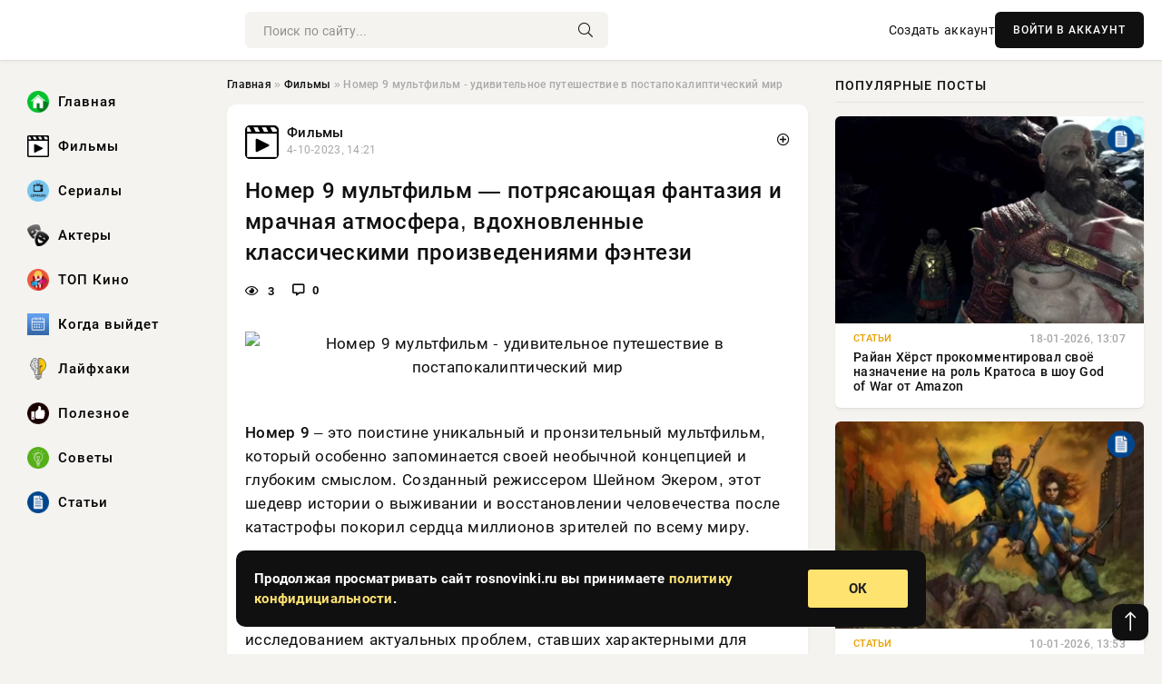

--- FILE ---
content_type: text/html; charset=utf-8
request_url: https://rosnovinki.ru/310-lichnoe-delo-kapitana-ryumina.html
body_size: 18868
content:
<!DOCTYPE html>
<html lang="ru">
   <head>
   <title>Номер 9 мультфильм - удивительное путешествие в постапокалиптический мир » RosNovinki: Ваш путеводитель в мире кино, сериалов и музыки</title>
<meta charset="utf-8">
<meta name="description" content="Номер 9 – это поистине уникальный и пронзительный мультфильм, который особенно запоминается своей необычной концепцией и глубоким смыслом. Созданный режиссером Шейном Экером, этот шедевр истории">
<meta name="keywords" content="всему, уникальный, пронзительный, мультфильм, который, особенно, запоминается, своей, необычной, концепцией, глубоким, смыслом, Созданный, поистине, режиссером, Экером, шедевр, истории, выживании">
<link rel="canonical" href="https://rosnovinki.ru/filmy/310-nomer-9-multfilm-udivitelnoe-puteshestvie-v-postapokalipticheskij-mir.html">
<link rel="alternate" type="application/rss+xml" title="RosNovinki: Ваш путеводитель в мире кино, сериалов и музыки RSS" href="https://rosnovinki.ru/rss.xml">
<link rel="preconnect" href="https://rosnovinki.ru/" fetchpriority="high">
<meta property="twitter:title" content="Номер 9 мультфильм - удивительное путешествие в постапокалиптический мир » RosNovinki: Ваш путеводитель в мире кино, сериалов и музыки">
<meta property="twitter:url" content="https://rosnovinki.ru/filmy/310-nomer-9-multfilm-udivitelnoe-puteshestvie-v-postapokalipticheskij-mir.html">
<meta property="twitter:card" content="summary_large_image">
<meta property="twitter:image" content="https://bxfilm.ru/wp-content/uploads/2024/02/%D0%9D%D0%BE%D0%BC%D0%B5%D1%80-9-%D0%BC%D1%83%D0%BB%D1%8C%D1%82%D1%84%D0%B8%D0%BB%D1%8C%D0%BC--%D0%BF%D0%BE%D1%82%D1%80%D1%8F%D1%81%D0%B0%D1%8E%D1%89%D0%B0%D1%8F-%D1%84%D0%B0%D0%BD%D1%82%D0%B0%D0%B7%D0%B8%D1%8F-%D0%B8-%D0%BC%D1%80%D0%B0%D1%87%D0%BD%D0%B0%D1%8F-%D0%B0%D1%82%D0%BC%D0%BE%D1%81%D1%84%D0%B5%D1%80%D0%B0-%D0%B2%D0%B4%D0%BE%D1%85%D0%BD%D0%BE%D0%B2%D0%BB%D0%B5%D0%BD%D0%BD%D1%8B%D0%B5-%D0%BA%D0%BB%D0%B0%D1%81%D1%81%D0%B8%D1%87%D0%B5%D1%81%D0%BA%D0%B8%D0%BC%D0%B8-%D0%BF%D1%80%D0%BE%D0%B8%D0%B7%D0%B2%D0%B5%D0%B4%D0%B5%D0%BD%D0%B8%D1%8F%D0%BC%D0%B8-%D1%84%D1%8D%D0%BD%D1%82%D0%B5%D0%B7%D0%B8.png">
<meta property="twitter:description" content="Номер 9 – это поистине уникальный и пронзительный мультфильм, который особенно запоминается своей необычной концепцией и глубоким смыслом. Созданный режиссером Шейном Экером, этот шедевр истории о выживании и восстановлении человечества после катастрофы покорил сердца миллионов зрителей по всему">
<meta property="og:type" content="article">
<meta property="og:site_name" content="RosNovinki: Ваш путеводитель в мире кино, сериалов и музыки">
<meta property="og:title" content="Номер 9 мультфильм - удивительное путешествие в постапокалиптический мир » RosNovinki: Ваш путеводитель в мире кино, сериалов и музыки">
<meta property="og:url" content="https://rosnovinki.ru/filmy/310-nomer-9-multfilm-udivitelnoe-puteshestvie-v-postapokalipticheskij-mir.html">
<meta property="og:image" content="https://bxfilm.ru/wp-content/uploads/2024/02/%D0%9D%D0%BE%D0%BC%D0%B5%D1%80-9-%D0%BC%D1%83%D0%BB%D1%8C%D1%82%D1%84%D0%B8%D0%BB%D1%8C%D0%BC--%D0%BF%D0%BE%D1%82%D1%80%D1%8F%D1%81%D0%B0%D1%8E%D1%89%D0%B0%D1%8F-%D1%84%D0%B0%D0%BD%D1%82%D0%B0%D0%B7%D0%B8%D1%8F-%D0%B8-%D0%BC%D1%80%D0%B0%D1%87%D0%BD%D0%B0%D1%8F-%D0%B0%D1%82%D0%BC%D0%BE%D1%81%D1%84%D0%B5%D1%80%D0%B0-%D0%B2%D0%B4%D0%BE%D1%85%D0%BD%D0%BE%D0%B2%D0%BB%D0%B5%D0%BD%D0%BD%D1%8B%D0%B5-%D0%BA%D0%BB%D0%B0%D1%81%D1%81%D0%B8%D1%87%D0%B5%D1%81%D0%BA%D0%B8%D0%BC%D0%B8-%D0%BF%D1%80%D0%BE%D0%B8%D0%B7%D0%B2%D0%B5%D0%B4%D0%B5%D0%BD%D0%B8%D1%8F%D0%BC%D0%B8-%D1%84%D1%8D%D0%BD%D1%82%D0%B5%D0%B7%D0%B8.png">
<meta property="og:description" content="Номер 9 – это поистине уникальный и пронзительный мультфильм, который особенно запоминается своей необычной концепцией и глубоким смыслом. Созданный режиссером Шейном Экером, этот шедевр истории о выживании и восстановлении человечества после катастрофы покорил сердца миллионов зрителей по всему">

<script src="/engine/classes/min/index.php?g=general&amp;v=hxatx"></script>
<script src="/engine/classes/min/index.php?f=engine/classes/js/jqueryui.js,engine/classes/js/dle_js.js&amp;v=hxatx" defer></script>
<script type="application/ld+json">{"@context":"https://schema.org","@graph":[{"@type":"NewsArticle","@context":"https://schema.org/","publisher":{"@type":"Organization","name":"RosNovinki: Ваш путеводитель в мире кино, сериалов и музыки","logo":{"@type":"ImageObject","url":""}},"name":"Номер 9 мультфильм - удивительное путешествие в постапокалиптический мир","headline":"Номер 9 мультфильм - удивительное путешествие в постапокалиптический мир","mainEntityOfPage":{"@type":"WebPage","@id":"https://rosnovinki.ru/filmy/310-nomer-9-multfilm-udivitelnoe-puteshestvie-v-postapokalipticheskij-mir.html"},"datePublished":"2023-10-04T14:21:45+03:00","author":{"@type":"Person","name":"Виктор Сизов","url":"https://rosnovinki.ru/user/%D0%92%D0%B8%D0%BA%D1%82%D0%BE%D1%80+%D0%A1%D0%B8%D0%B7%D0%BE%D0%B2/"},"image":["https://bxfilm.ru/wp-content/uploads/2024/02/%D0%9D%D0%BE%D0%BC%D0%B5%D1%80-9-%D0%BC%D1%83%D0%BB%D1%8C%D1%82%D1%84%D0%B8%D0%BB%D1%8C%D0%BC--%D0%BF%D0%BE%D1%82%D1%80%D1%8F%D1%81%D0%B0%D1%8E%D1%89%D0%B0%D1%8F-%D1%84%D0%B0%D0%BD%D1%82%D0%B0%D0%B7%D0%B8%D1%8F-%D0%B8-%D0%BC%D1%80%D0%B0%D1%87%D0%BD%D0%B0%D1%8F-%D0%B0%D1%82%D0%BC%D0%BE%D1%81%D1%84%D0%B5%D1%80%D0%B0-%D0%B2%D0%B4%D0%BE%D1%85%D0%BD%D0%BE%D0%B2%D0%BB%D0%B5%D0%BD%D0%BD%D1%8B%D0%B5-%D0%BA%D0%BB%D0%B0%D1%81%D1%81%D0%B8%D1%87%D0%B5%D1%81%D0%BA%D0%B8%D0%BC%D0%B8-%D0%BF%D1%80%D0%BE%D0%B8%D0%B7%D0%B2%D0%B5%D0%B4%D0%B5%D0%BD%D0%B8%D1%8F%D0%BC%D0%B8-%D1%84%D1%8D%D0%BD%D1%82%D0%B5%D0%B7%D0%B8.png"],"description":"Номер 9 – это поистине уникальный и пронзительный мультфильм, который особенно запоминается своей необычной концепцией и глубоким смыслом. Созданный режиссером Шейном Экером, этот шедевр истории о выживании и восстановлении человечества после катастрофы покорил сердца миллионов зрителей по всему"},{"@type":"BreadcrumbList","@context":"https://schema.org/","itemListElement":[{"@type":"ListItem","position":1,"item":{"@id":"https://rosnovinki.ru/","name":"Главная"}},{"@type":"ListItem","position":2,"item":{"@id":"https://rosnovinki.ru/filmy/","name":"Фильмы"}},{"@type":"ListItem","position":3,"item":{"@id":"https://rosnovinki.ru/filmy/310-nomer-9-multfilm-udivitelnoe-puteshestvie-v-postapokalipticheskij-mir.html","name":"Номер 9 мультфильм - удивительное путешествие в постапокалиптический мир"}}]}]}</script> 
      <meta name="viewport" content="width=device-width, initial-scale=1.0" />
      <meta name="msapplication-TileColor" content="#e6e6e6">   
      <meta name="theme-color" content="#101010"> 
      <link rel="preload" href="/templates/Default/css/common.css" as="style">
      <link rel="preload" href="/templates/Default/css/styles.css" as="style">
      <link rel="preload" href="/templates/Default/css/engine.css" as="style">
      <link rel="preload" href="/templates/Default/css/fontawesome.css" as="style">
      <link rel="preload" href="/templates/Default/webfonts/manrope-400.woff2" as="font" type="font/woff2" crossorigin>
      <link rel="preload" href="/templates/Default/webfonts/manrope-600.woff2" as="font" type="font/woff2" crossorigin>
      <link rel="preload" href="/templates/Default/webfonts/manrope-700.woff2" as="font" type="font/woff2" crossorigin>
      <link rel="preload" href="/templates/Default/webfonts/fa-light-300.woff2" as="font" type="font/woff2" crossorigin>
      <link href="/templates/Default/css/common.css" type="text/css" rel="stylesheet" />
      <link href="/templates/Default/css/styles.css" type="text/css" rel="stylesheet" />
      <link href="/templates/Default/css/engine.css" type="text/css" rel="stylesheet" /> 
      <link href="/templates/Default/css/fontawesome.css" type="text/css" rel="stylesheet" />
      <link rel="apple-touch-icon" sizes="256x256" href="/templates/Default/favicons/256x256.png">
      <link rel="apple-touch-icon" sizes="192x192" href="/templates/Default/favicons/192x192.png">
      <link rel="apple-touch-icon" sizes="180x180" href="/templates/Default/favicons/180x180.png">
      <link rel="apple-touch-icon" sizes="167x167" href="/templates/Default/favicons/167x167.png">
      <link rel="apple-touch-icon" sizes="152x152" href="/templates/Default/favicons/152x152.png">
      <link rel="apple-touch-icon" sizes="120x120" href="/templates/Default/favicons/120x120.png">
      <link rel="icon" type="image/png" href="/templates/Default/favicons/favicon.png">
      	<!-- Yandex.RTB -->
	<script>window.yaContextCb=window.yaContextCb||[]</script>
	<script src="https://yandex.ru/ads/system/context.js" async></script>
   </head>
   <body>
      <div class="wrapper">
         <div class="wrapper-container wrapper-main">

            <header class="header d-flex ai-center vw100">
               <a href="/" class="logo" title="RosNovinki: Ваш путеводитель в мире кино, сериалов и музыки"></a>
               <div class="header__search search-block flex-grow-1">
                  <form id="quicksearch" method="post">
                     <input type="hidden" name="do" value="search">
                     <input type="hidden" name="subaction" value="search">
                     <input class="search-block__input" id="story" name="story" placeholder="Поиск по сайту..." type="text" autocomplete="off">
                     <button class="search-block__btn" type="submit"><span class="fal fa-search"></span></button>
                  </form>
               </div>
               

               
               <a href="/?do=register" class="header__link">Создать аккаунт</a>
               <button class="header__btn-login js-show-login">ВОЙТИ В АККАУНТ</button>
               

               <button class="header__btn-menu d-none js-show-mobile-menu"><span class="fal fa-bars"></span></button>
            </header>

            <div class="content">
               <div class="cols">

                  <!-- MENU START -->
                  <aside class="col-side">
                     <ul class="side-nav js-this-in-mobile-menu">
                        <li><a href="/"><img src="/uploads/icons/home.webp" class="img_menu"> Главная</a></li>
                        <li><a href="/filmy/"><img src="/uploads/icons/filmy.webp" class="img_menu"> Фильмы</a></li>
                        <li><a href="/serialy/"><img src="/uploads/icons/serialy.webp" class="img_menu"> Сериалы</a></li>
                        <li><a href="/aktery/"><img src="/uploads/icons/aktery.webp" class="img_menu"> Актеры</a></li>
                        <li><a href="/top-kino/"><img src="/uploads/icons/top-kino.webp" class="img_menu"> ТОП Кино</a></li>
                        <li><a href="/kogda-vyjdet/"><img src="/uploads/icons/kogda-vyjdet.webp" class="img_menu"> Когда выйдет</a></li>
                        <li><a href="/lajfhaki/"><img src="/uploads/icons/lajfhaki.webp" class="img_menu"> Лайфхаки</a></li>
                        <li><a href="/poleznoe/"><img src="/uploads/icons/poleznoe.webp" class="img_menu"> Полезное</a></li>
                        <li><a href="/sovety/"><img src="/uploads/icons/sovety.webp" class="img_menu"> Советы</a></li>
                        <li><a href="/stati/"><img src="/uploads/icons/stati.webp" class="img_menu"> Статьи</a></li>
                     </ul>
                  </aside>
                  <!-- MENU END -->
                  
                  <main class="col-main">
                    
                         
                        <div class="speedbar"><div class="over"><a href="https://rosnovinki.ru/">Главная</a>  »  <a href="https://rosnovinki.ru/filmy/">Фильмы</a>  »  Номер 9 мультфильм - удивительное путешествие в постапокалиптический мир</div></div>
                        

                     <div class="content-block d-grid" id="content-block">
                        

                        
                        <div class="short">
	<div class="info-block">
	   <div class="info-body">
		  <a href="https://rosnovinki.ru/filmy/" class="info-img" title="Фильмы"><img src="/uploads/icons/filmy.webp" alt="Фильмы"></a>
		  <div class="info-title"><a href="https://rosnovinki.ru/filmy/" class="author_name">Фильмы</a></div>
		  <div class="info-meta">
			 <time datetime="4-10-2023, 14:21" class="ago" title="4-10-2023, 14:21">4-10-2023, 14:21</time>
			 
		  </div>
	   </div>
        <div class="dosuga-post-head-mark">    
            <a href="#" class="js-show-login" title="Сохранить"><i class="far fa-plus-circle"></i></a>
                    
		</div> 
	</div>
	<div class="yz_short_body">
	   <h1 class="dn-short-t">Номер 9 мультфильм — потрясающая фантазия и мрачная атмосфера, вдохновленные классическими произведениями фэнтези</h1>
	   <div class="content_top_met">
	   	  <div class="f_eye"><i class="far fa-eye"></i> 3</div>
		  <a id="dle-comm-link" href="#comment">
			 <div class="f_link"><i class="far fa-comment-alt"></i> 0</div>
		  </a>
		  <div class="f_info">
		  </div>
	   </div>
	   <div class="page__text full-text clearfix">
	   	  <div style="margin-bottom: 20px">
		 	 
		  </div>
		  <div align="center"><!--dle_image_begin:https://bxfilm.ru/wp-content/uploads/2024/02/Номер-9-мультфильм--потрясающая-фантазия-и-мрачная-атмосфера-вдохновленные-классическими-произведениями-фэнтези.png|--><img src="https://bxfilm.ru/wp-content/uploads/2024/02/%D0%9D%D0%BE%D0%BC%D0%B5%D1%80-9-%D0%BC%D1%83%D0%BB%D1%8C%D1%82%D1%84%D0%B8%D0%BB%D1%8C%D0%BC--%D0%BF%D0%BE%D1%82%D1%80%D1%8F%D1%81%D0%B0%D1%8E%D1%89%D0%B0%D1%8F-%D1%84%D0%B0%D0%BD%D1%82%D0%B0%D0%B7%D0%B8%D1%8F-%D0%B8-%D0%BC%D1%80%D0%B0%D1%87%D0%BD%D0%B0%D1%8F-%D0%B0%D1%82%D0%BC%D0%BE%D1%81%D1%84%D0%B5%D1%80%D0%B0-%D0%B2%D0%B4%D0%BE%D1%85%D0%BD%D0%BE%D0%B2%D0%BB%D0%B5%D0%BD%D0%BD%D1%8B%D0%B5-%D0%BA%D0%BB%D0%B0%D1%81%D1%81%D0%B8%D1%87%D0%B5%D1%81%D0%BA%D0%B8%D0%BC%D0%B8-%D0%BF%D1%80%D0%BE%D0%B8%D0%B7%D0%B2%D0%B5%D0%B4%D0%B5%D0%BD%D0%B8%D1%8F%D0%BC%D0%B8-%D1%84%D1%8D%D0%BD%D1%82%D0%B5%D0%B7%D0%B8.png" style="max-width:100%;" alt="Номер 9 мультфильм - удивительное путешествие в постапокалиптический мир"><!--dle_image_end--></div><br><p><b>Номер 9</b> – это поистине уникальный и пронзительный мультфильм, который особенно запоминается своей необычной концепцией и глубоким смыслом. Созданный режиссером Шейном Экером, этот шедевр истории о выживании и восстановлении человечества после катастрофы покорил сердца миллионов зрителей по всему миру.</p><br><p><b>Нумерологический сюжет</b> фильма является не только захватывающим научно-фантастическим приключением, но и исследованием актуальных проблем, ставших характерными для современного мира. Главные герои – девять анимированных существ, созданных ученым-механиком, сталкиваются с гигантскими роботами, представляющими собой катастрофическую угрозу для выживших людей.</p><br><p><em>Отважные герои с уникальными силами</em> попадают в опасные ситуации и преодолевают зловещие препятствия, постигая истинную дружбу, преданность и смысл жизни.</p><br><h2>История создания</h2><br><p>Мультфильм Номер 9 был создан режиссером Шейном Экертом и продюсером Тимом Бертоном в 2009 году.</p><br><p>Идея фильма возникла у Шейна Экерта после просмотра его короткометражного фильма 9, который он создал в 2005 году. Он решил расширить и развить свою историю и сделать полноценный анимационный фильм.</p><br><p>Тим Бертон присоединился к проекту в качестве продюсера и помогал Шейну Экерту в реализации его видения. Они сотрудничали с компанией Starz Animation для создания великолепной анимации и визуальных эффектов.</p><br><p>Сценарий был написан Дэвидом Петулой, который ранее работал над фильмами Монстры против пришельцев и Ледниковый период. Он внес свои идеи и диалоги, чтобы сделать историю еще более увлекательной.</p><br><p>Фильм представляет собой постапокалиптическую сказку о группе бумажных кукол, оживших в мире, опустошенном глобальной войной. Герои пытаются выжить и понять причины их существования.</p><br><p>Номер 9 получил положительные отзывы критиков и зрителей, оценивших его арт-направление, визуальные эффекты и интересный сюжет. Фильм был номинирован на Оскар в категории Лучший анимационный фильм.</p><br><p>Создание Номера 9 было важным шагом в развитии анимационной индустрии, показывая, что мультфильмы могут быть не только для детей, но и для взрослых, насыщенных сложными и задумчивыми сюжетами.</p><br><h2>Сюжет и герои</h2><br><p>Каждый из этих маленьких духов имеет свой собственный характер и неповторимый внешний вид. Номер один – лидер группы, самый мудрый и умный. Номер два обладает двумя руками, которые он использует для создания и изобретения. Номер три является единственным женским духом в группе и обладает острым чутьем. Номер четыре – пушистое создание с чувством юмора. Номер пять – крошечная механическая птичка, способная разведать территорию. Номер шесть и семь – близнецы-болтунчики, часто ищущие приключения.</p><br><p>Сюжет мультфильма развивается вокруг духа номер девять, немного отличающегося от остальных. Вместо штампа с номером, он наделен символом креста, что делает его особенным. Дух номер девять вместе с группой отправляется в смертельно опасное путешествие, чтобы разгадать тайны своего существования и найти способ спасти оставшихся от уничтожения духов.</p><br><h3>Герои:</h3><br><ul><br><li><b>Номер 9:</b> главный герой, отличающейся от других духов и руководитель группы.</li><br><li><b>Номер 1:</b> старший брат Номер 9, ответственный и справедливый.</li><br><li><b>Номер 2:</b> изобретательный гений и умелец со взрывчатым характером.</li><br><li><b>Номер 3:</b> единственная девочка среди духов, обладающая интуицией и отличным обонянием.</li><br><li><b>Номер 4:</b> шутник и оптимист, который таинственным образом исчезает.</li><br><li><b>Номер 5:</b> крошечная механическая птица, предоставляющая неоценимую разведывательную информацию.</li><br><li><b>Номер 6 и 7:</b> близнецы, всегда вместе и готовы к приключениям.</li><br></ul><br><p>Вместе эти духи преодолевают препятствия, борются с злом и пытаются спасти будущее человечества. <em>Номер 9</em> – это удивительный мультфильм, который привлечет внимание как детей, так и взрослых своим уникальным сюжетом и захватывающими приключениями.</p><br><h2>Атмосфера и визуальный стиль</h2><br><p>Мультфильм Номер 9 поражает своей атмосферой и неповторимым визуальным стилем. Каждая сцена, персонаж и деталь до мельчайших элементов проработаны с любовью и вниманием к деталям.</p><br><p>Особенно впечатляет постапокалиптический мир, в котором разворачивается история. Города в руинах, покрытые пылью и пеплом, создают атмосферу ужаса и запустения. Мрачные оттенки цветов, затененные и тлеющие здания исходят тоскливую энергетику, отражая утраченные иллюзии цивилизации.</p><br><p>На фоне этого мрачного мира бросаются в глаза маленькие яркие акценты, которые олицетворяют воспоминания о прежней жизни и надежду на будущее. Герои мультфильма, запасившие в себе последние искорки надежды, выделяются яркими цветами и оригинальным дизайном.</p><br><p>Мягкий рисунок, интригующие текстуры и необычные формы придают картине особый характер. Он напоминает рукоделие или самодельные игрушки, создавая ощущение ручного труда и индивидуальности. Этот стиль, который многие называют панковским хипстерством, подчеркивает уникальность каждого персонажа и его вклад в общую историю.</p><br><p>Благодаря своему визуальному стилю и атмосфере мультфильм Номер 9 не только рассказывает захватывающую историю, но и вносит свой вклад в развитие анимации и искусства в целом.</p><br><h2>Особенности анимации</h2><br><p>Мультфильм Номер 9 отличает не только интересный сюжет и уникальный стиль, но и особенности, связанные с анимацией. Все герои и объекты в фильме были созданы с помощью компьютерной анимации.</p><br><p>Одной из главных особенностей анимации в Номере 9 является высокое качество визуальных эффектов. Компьютерная графика позволяет создавать реалистичные и детализированные изображения, которые создают уникальную атмосферу и погружают зрителя в мир фильма.</p><br><p>Важным аспектом анимации в Номере 9 является использование техники стоп-моушн. Этот метод позволяет создавать эффект перемещения объектов, сделанных из различных материалов, путем последовательной фотографии их позиций. В Номере 9 использовались физические модели героев, которые взаимодействуют с компьютерной графикой, что придает анимации особенный стиль и оригинальность.</p><br><p>Кроме того, Номер 9 отличается своим художественным стилем анимации. Мир, в котором происходят события фильма, создан в стиле постапокалипсиса — пустынные и разрушенные ландшафты, мрачная и неприветливая атмосфера. Анимация позволяет передать все эти черты и создать ощущение уникальности и особенности мира Номера 9.</p><br><p>Таким образом, анимация в мультфильме Номер 9 является ключевым элементом, который придает фильму своеобразие и уникальность. Высокое качество визуальных эффектов, использование техники стоп-моушн и особый художественный стиль делают этот мультфильм неповторимым и запоминающимся.</p><br><h2>Музыкальное сопровождение</h2><br><p>Музыка к мультфильму Номер 9 великолепно передает атмосферу постапокалиптического мира, в котором происходят события фильма. Она наполнена темной мелодикой, иногда пугающей, иногда трогательной, но всегда неповторимой. Эти музыкальные композиции становятся неотъемлемой частью сюжета и помогают передать эмоции главных героев мультфильма.</p><br><p>Особенно выделяется сцена, в которой персонажи мультфильма находят записи с песнями, созданными одним из ранее существовавших в мире фильма необычных докторов. Эти песни, исполненные вдумчивым голосом, набирают особое значение и переносят зрителя в историю до наступления конца света.</p><br><p>Музыкальное сопровождение в Номере 9 является важным элементом, который добавляет глубину и интенсивность к сюжету мультфильма. Она позволяет зрителю еще сильнее погрузиться в атмосферу и пережить все эмоции героев. Благодаря музыке Дэнни Эльфмана Номер 9 становится незабываемым путешествием в постапокалиптический мир фантастики.</p><br><h2>Критика и признание</h2><br><p>Мультфильм Номер 9 получил смешанные отзывы от критиков. Некоторые оценили его за оригинальный сюжет, впечатляющую анимацию и необычные персонажи. Они отметили, что фильм успешно сочетает фантастику и постапокалиптическую тематику, что делает его уникальным в своем роде.</p><br><p>Однако, есть и критика, которая считает мультфильм слишком мрачным и не подходящим для младшей аудитории. Некоторые отмечают, что фильм слишком сложен в плане сюжета и требует от зрителя серьезного внимания и анализа.</p><br><p>Несмотря на критику, Номер 9 получил множество наград и признания. Фильм был номинирован на Оскар в категории Лучший анимационный фильм, что подтверждает его высокое качество и важность в мире анимации.</p><br><h3>Влияние на индустрию анимации</h3><br><p>Многие считают, что Номер 9 внес значительный вклад в развитие анимации. Он представил новый уровень детализации и реалистичности анимационных персонажей, что впоследствии нашло отражение в других фильмах и проектах.</p><br><p>Также Номер 9 помог популяризировать жанр постапокалиптической фантастики в анимации, открывая новые возможности для режиссеров, сценаристов и художников. Многие последующие фильмы и сериалы взяли за основу подобный стиль и мировоззрение.</p><br><h3>Возрождение культового статуса</h3><br><p>Хотя Номер 9 не стал блокбастером, он приобрел статус культового фильма среди фэнов анимации и фантастики. Он имеет свою уникальную атмосферу и глубину, которая удивляет и вдохновляет зрителей до сих пор.</p><br><p>Многие люди истолковывают сюжет фильма по-разному и видят в нем метафоры и аллегории, что делает его тематически богатым и интересным для обсуждения. Таким образом, Номер 9 продолжает собирать новых поклонников и оставаться в центре внимания в течение многих лет.</p><br><h2>Бокс-офис и доходы</h2><br><p>За первый уикенд проката мультфильм собрал более <em>35 миллионов долларов</em> в Северной Америке, став самым кассовым фильмом на старте в истории компании. Также, он заработал более 150 миллионов долларов на международном рынке, что подтверждает его популярность среди зрителей по всему миру.</p><br><p>Общий доход фильма составил более <em>670 миллионов долларов</em> по всему миру, что является огромным успехом для анимационного фильма. Этот успех не только подтвердил талант и креативность режиссера, но и поднял отрасль анимации на новый уровень.</p><br><p><b>Номер 9</b> также был номинирован на несколько престижных кинематографических премий, включая премию Оскар в категории Лучшая анимация. Это признание показывает высокое качество их работы и их значимость в мире кино.</p><br><h2> Премии и награды </h2><br><p>Номер 9 мультфильм был признан одним из лучших анимационных фильмов своего времени и получи наиболее престижные награды.</p><br><h3> Национальная кинокритическая ассоциация </h3><br><p>Фильм Номер 9 был номинирован на награду «Лучший анимационный фильм», звание, которое он получил благодаря инновационной и зрелищной анимации, захватывающей истории и глубоким эмоциональным переживаниям.</p><br><h3> Анни </h3><br><p>Номер 9 также был номинирован на премию Анни в категории «Выдающийся анимационный фильм» и занял почетное место среди других высококлассных работ в этой номинации.</p><br><p>Эти и многие другие награды подтверждают талант и творческую мастерство команды создателей Номера 9 и его статус в анимационном мире.</p><br><h2>Популярность у зрителей</h2><br><p>Мультфильм Номер 9 завоевал огромную популярность среди зрителей разных возрастных категорий. Увлекательный сюжет, качественная анимация и глубокий смысл заинтересовали и впечатлили миллионы людей.</p><br><p>Мультипликационный фильм Номер 9 был создан талантливым режиссером Шейном Эйкером и сценаристом Тимом Бертоном. Эти имена гарантировали успех проекту и привлекли внимание публики.</p><br><p>Сюжет фильма, сочетающий в себе элементы постапокалиптической фантастики и драматической истории о выживании, привлек зрителей, желающих увидеть необычный и оригинальный мультфильм, отличающийся от типичных сказочных историй.</p><br><p>Кроме этого, Номер 9 отличается глубиной смысла и философским подтекстом, что привлекло внимание взрослой аудитории. Фильм задает важные вопросы о природе человечества, о войне и мире, о том, что значит быть живым. Это позволило зрителям не только получить удовольствие от просмотра, но и задуматься над значением событий на экране.</p><br><p>Кроме того, фильм отличается потрясающей визуальной составляющей. Компьютерная графика создает невероятные пейзажи и персонажей, полностью погружая зрителя в мир послеапокалипсиса. Игра света и теней, детали и текстуры — все это делает анимацию Номер 9 великолепным зрелищем, которое невозможно оторвать глаз от экрана.</p><br><p>В целом, Номер 9 — это мультфильм, который покорил сердца зрителей своей оригинальностью и глубиной. Он стал настоящей культовой работой, которую хотят пересматривать снова и снова, чтобы открыть новые смыслы и нюансы. Фильм подарил множество положительных эмоций и заставил задуматься о важных жизненных вопросах.</p><br><h2>Влияние на культуру</h2><br><p>Мультфильм Номер 9 существенно повлиял на современную культуру. С его выходом в 2009 году, он вызвал большой интерес у зрителей и стал объектом обсуждения в критических кругах. Фильм стал популярным благодаря своему уникальному стилю, глубокому сюжету и футуристической атмосфере.</p><br><h3>Инновационный подход</h3><br><p>Номер 9 поразил зрителей своей оригинальностью. Фильм был создан при помощи смешения компьютерной анимации с элементами стоп-моушн, что дало ему уникальный визуальный стиль. Этот подход к созданию анимационных фильмов открыл новые горизонты в индустрии и вдохновил других режиссеров и художников на эксперименты.</p><br><h3>Тематика и социальные вопросы</h3><br><p>Одна из наиболее ярких черт фильма Номер 9 — это его глубокий сюжет и присутствие социальных вопросов. Фильм затрагивает такие темы, как технологический прогресс, последствия человеческого вмешательства в природу и преодоление страхов и трудностей. Фильм показывает, какие последствия могут возникнуть, если мы не будем уметь балансировать между нашими технологическими достижениями и ответственным отношением к окружающей среде.</p><br><p>Благодаря такому глубокому обращению к социальным вопросам, фильм Номер 9 вызвал большой резонанс в обществе и затронул сердца многих зрителей. Он стал поводом для обсуждения и анализа различных проблем, которые актуальны и по сей день. Кроме того, он стал неким предупреждением о последствиях, которые могут возникнуть, если мы не будем соблюдать баланс во взаимодействии с нашей собственной технологией и окружающей средой.</p><br><h2>Сравнение с другими мультфильмами</h2><br><p>Мультфильм Номер 9 отличается от большинства других анимационных картин своим темным и постапокалиптическим сеттингом. В то время как большинство мультфильмов предлагают яркие и веселые приключения, Номер 9 исследует более серьезные темы и заставляет зрителя задуматься.</p><br><p>Одной из главных особенностей Номера 9 является его уникальный стиль визуализации. Он включает в себя комбинированные элементы стимпанк и постапокалипсиса, создавая запоминающийся образ будущего мира. Этот стиль является одной из главных отличительных черт Номера 9 от других мультфильмов, и он явно имеет своих поклонников.</p><br><ul><br><li>Многие мультфильмы, особенно сделанные студией Pixar, обычно ориентированы на семейную аудиторию и предлагают моральные поучения. Номер 9 не является исключением, так как он включает в себя тему о силе сопротивления и значение каждой жизни. Однако он делает это в более суровой и интенсивной манере, чем большинство других мультфильмов.</li><br><li>Сюжет Номера 9 также отличается от обычных мультфильмов. Он представляет собой смесь приключений, научной фантастики и драматических моментов, создавая глубокий и многогранный сюжет. В этом отношении он схож с некоторыми другими взрослыми анимационными фильмами, такими как Ходячий замок или ВАЛЛ-И.</li><br></ul><br><p>В целом, Номер 9 отличается от большинства других мультфильмов своим стилем, тоном и сюжетом. Он предлагает зрителям новый взгляд на мир анимации и демонстрирует, что мультфильмы могут быть не только для детей, но и для взрослой аудитории, интересующейся глубокими и эмоциональными историями. Безусловно, Номер 9 заслуживает особого внимания и оказывает сильное впечатление своей оригинальностью и художественными достоинствами.</p>
		  <div style="margin-top: 20px">
		  	
		  </div>
	   </div>
	</div>
	<div class="page__tags d-flex">
	   
	</div>
	<div class="content_like">
	   <div class="df_like">
		  <a href="#" onclick="doRate('plus', '310'); return false;" >
		  <i title="Мне нравится" class="far fa-thumbs-up"></i> <span><span data-likes-id="310">0</span></span>
		  </a>
	   </div>
	   <div class="df_dlike">
		  <a href="#" onclick="doRate('minus', '310'); return false;" >
		  <i title="Мне не нравится" class="far fa-thumbs-down"></i> <span><span data-dislikes-id="310">0</span></span>
		  </a>
	   </div>
	</div>
	<div class="content_footer">
	   <script src="https://yastatic.net/share2/share.js"></script>
	   <div class="ya-share2" data-curtain data-shape="round" data-color-scheme="whiteblack" data-services="vkontakte,odnoklassniki,telegram,whatsapp"></div>
	   <div class="f_info">
		  <a href="javascript:AddComplaint('310', 'news')"> 
		  <div class="more_jaloba">
			 <svg fill="none" width="15" height="15" stroke="currentColor" stroke-width="1.5" viewBox="0 0 24 24" xmlns="http://www.w3.org/2000/svg" aria-hidden="true">
				<path stroke-linecap="round" stroke-linejoin="round" d="M12 9v3.75m9-.75a9 9 0 11-18 0 9 9 0 0118 0zm-9 3.75h.008v.008H12v-.008z"></path>
			 </svg>
			 ЖАЛОБА
		  </div>
		  </a>
	   </div>
	</div>
 </div>
 <div class="page__comments sect__header">
	<div class="page__comments-header">
		<div class="page__comments-title">0 комментариев</div>
		<div class="page__comments-info">
			<span class="fal fa-exclamation-circle"></span>
			Обсудим?
		</div>
	
	</div>
	<!--dleaddcomments-->
	<!--dlecomments-->
 </div>
 <section class="sect">
	<div class="sect__header sect__title" style="font-weight: 500; font-size: 24px;">Смотрите также:</div>
	<div class="sect__content d-grid">
	   <div class="popular grid-item">
   <div class="popular__img img-responsive">
      <img loading="lazy" src="/uploads/posts/2023-10/thumbs/1724085711-1lilo-i-stich-1-chast-smotret.webp" alt="Смотреть Лило и Стич 1 часть онлайн бесплатно">
      <div class="item__category pi-center"><img src="/uploads/icons/filmy.webp"></div> 
   </div>
   <div class="meta_block">
      <div class="meta_block_cat">Фильмы</div>
      <time class="meta_block_date" datetime="5-10-2023, 20:54">5-10-2023, 20:54</time>   
   </div>
   <div class="popular__desc">
      <a class="popular__title expand-link" href="https://rosnovinki.ru/filmy/312-smotret-lilo-i-stich-1-chast-onlajn-besplatno.html">Смотреть Лило и Стич 1 часть онлайн бесплатно</a>
   </div>
 </div><div class="popular grid-item">
   <div class="popular__img img-responsive">
      <img loading="lazy" src="/uploads/posts/2023-05/1724084829-1devyat-multik-trejler.jpg" alt="Пять лучших мультик трейлеров, которые стоит посмотреть">
      <div class="item__category pi-center"><img src="/uploads/icons/filmy.webp"></div> 
   </div>
   <div class="meta_block">
      <div class="meta_block_cat">Фильмы</div>
      <time class="meta_block_date" datetime="2-05-2023, 21:22">2-05-2023, 21:22</time>   
   </div>
   <div class="popular__desc">
      <a class="popular__title expand-link" href="https://rosnovinki.ru/filmy/6-pjat-luchshih-multik-trejlerov-kotorye-stoit-posmotret.html">Пять лучших мультик трейлеров, которые стоит посмотреть</a>
   </div>
 </div><div class="popular grid-item">
   <div class="popular__img img-responsive">
      <img loading="lazy" src="https://bxfilm.ru/wp-content/uploads/2024/02/godzilla-vse-filmi-dnrnpbtt.jpg" alt="Список фильмов о Годзилле: все части и ремейки">
      <div class="item__category pi-center"><img src="/uploads/icons/filmy.webp"></div> 
   </div>
   <div class="meta_block">
      <div class="meta_block_cat">Фильмы</div>
      <time class="meta_block_date" datetime="19-08-2024, 19:49">19-08-2024, 19:49</time>   
   </div>
   <div class="popular__desc">
      <a class="popular__title expand-link" href="https://rosnovinki.ru/filmy/484-spisok-filmov-o-godzille-vse-chasti-i-remejki.html">Список фильмов о Годзилле: все части и ремейки</a>
   </div>
 </div><div class="popular grid-item">
   <div class="popular__img img-responsive">
      <img loading="lazy" src="/uploads/posts/2023-08/1724085497-1sharik-v-gostyax-u-barbosa-multfilm-smotret-besplatno-jazq5zby.jpg" alt="Шарик в гостях у Барбоса: мультфильм онлайн бесплатно">
      <div class="item__category pi-center"><img src="/uploads/icons/filmy.webp"></div> 
   </div>
   <div class="meta_block">
      <div class="meta_block_cat">Фильмы</div>
      <time class="meta_block_date" datetime="30-08-2023, 11:25">30-08-2023, 11:25</time>   
   </div>
   <div class="popular__desc">
      <a class="popular__title expand-link" href="https://rosnovinki.ru/filmy/237-sharik-v-gostjah-u-barbosa-multfilm-onlajn-besplatno.html">Шарик в гостях у Барбоса: мультфильм онлайн бесплатно</a>
   </div>
 </div><div class="popular grid-item">
   <div class="popular__img img-responsive">
      <img loading="lazy" src="https://bxfilm.ru/wp-content/uploads/2024/02/sharik-v-gostyax-u-barbosa-multfilm-smotret-besplatno-tpx25jrh.jpg" alt="Шарик в гостях у барбоса мультфильм смотреть онлайн бесплатно">
      <div class="item__category pi-center"><img src="/uploads/icons/filmy.webp"></div> 
   </div>
   <div class="meta_block">
      <div class="meta_block_cat">Фильмы</div>
      <time class="meta_block_date" datetime="7-06-2023, 10:16">7-06-2023, 10:16</time>   
   </div>
   <div class="popular__desc">
      <a class="popular__title expand-link" href="https://rosnovinki.ru/filmy/66-sharik-v-gostjah-u-barbosa-multfilm-smotret-onlajn-besplatno.html">Шарик в гостях у барбоса мультфильм смотреть онлайн бесплатно</a>
   </div>
 </div><div class="popular grid-item">
   <div class="popular__img img-responsive">
      <img loading="lazy" src="/uploads/posts/2023-06/1724085119-1data-vixoda-zheleznoe-serdtse.jpg" alt="Дата выхода фильма Железное сердце">
      <div class="item__category pi-center"><img src="/uploads/icons/filmy.webp"></div> 
   </div>
   <div class="meta_block">
      <div class="meta_block_cat">Сериалы</div>
      <time class="meta_block_date" datetime="27-06-2023, 19:34">27-06-2023, 19:34</time>   
   </div>
   <div class="popular__desc">
      <a class="popular__title expand-link" href="https://rosnovinki.ru/serialy/105-data-vyhoda-filma-zheleznoe-serdce.html">Дата выхода фильма Железное сердце</a>
   </div>
 </div><div class="popular grid-item">
   <div class="popular__img img-responsive">
      <img loading="lazy" src="/uploads/posts/2023-07/1724085307-1spisok-multfilmov-pro-bogatirej-dr1k9dum.jpg" alt="Список мультфильмов про богатырей: выбирайте лучшие для просмотра">
      <div class="item__category pi-center"><img src="/uploads/icons/filmy.webp"></div> 
   </div>
   <div class="meta_block">
      <div class="meta_block_cat">Актеры</div>
      <time class="meta_block_date" datetime="28-07-2023, 16:30">28-07-2023, 16:30</time>   
   </div>
   <div class="popular__desc">
      <a class="popular__title expand-link" href="https://rosnovinki.ru/aktery/171-spisok-multfilmov-pro-bogatyrej-vybirajte-luchshie-dlja-prosmotra.html">Список мультфильмов про богатырей: выбирайте лучшие для просмотра</a>
   </div>
 </div><div class="popular grid-item">
   <div class="popular__img img-responsive">
      <img loading="lazy" src="/uploads/posts/2024-08/thumbs/1724085903-1top-luchshix-filmov-po-rejtingu-pamw6cvb.jpg" alt="Топ 10 лучших фильмов по рейтингу">
      <div class="item__category pi-center"><img src="/uploads/icons/filmy.webp"></div> 
   </div>
   <div class="meta_block">
      <div class="meta_block_cat">Полезное</div>
      <time class="meta_block_date" datetime="19-08-2024, 19:45">19-08-2024, 19:45</time>   
   </div>
   <div class="popular__desc">
      <a class="popular__title expand-link" href="https://rosnovinki.ru/poleznoe/381-top-10-luchshih-filmov-po-rejtingu.html">Топ 10 лучших фильмов по рейтингу</a>
   </div>
 </div><div class="popular grid-item">
   <div class="popular__img img-responsive">
      <img loading="lazy" src="/uploads/posts/2024-02/1724086387-1samie-xoroshie-filmi-s-visokim-rejtingom-spisok.jpg" alt="Лучшие фильмы с высоким рейтингом: список лучших кинокартин">
      <div class="item__category pi-center"><img src="/uploads/icons/filmy.webp"></div> 
   </div>
   <div class="meta_block">
      <div class="meta_block_cat">Полезное</div>
      <time class="meta_block_date" datetime="25-02-2024, 04:07">25-02-2024, 04:07</time>   
   </div>
   <div class="popular__desc">
      <a class="popular__title expand-link" href="https://rosnovinki.ru/poleznoe/556-luchshie-filmy-s-vysokim-rejtingom-spisok-luchshih-kinokartin.html">Лучшие фильмы с высоким рейтингом: список лучших кинокартин</a>
   </div>
 </div><div class="popular grid-item">
   <div class="popular__img img-responsive">
      <img loading="lazy" src="/uploads/posts/2024-08/thumbs/1724086189-1masha-i-medved-film-multik-hbnntljo.jpg" alt="Маша и Медведь: фильм мультсериал для детей">
      <div class="item__category pi-center"><img src="/uploads/icons/filmy.webp"></div> 
   </div>
   <div class="meta_block">
      <div class="meta_block_cat">Фильмы</div>
      <time class="meta_block_date" datetime="19-08-2024, 19:49">19-08-2024, 19:49</time>   
   </div>
   <div class="popular__desc">
      <a class="popular__title expand-link" href="https://rosnovinki.ru/filmy/486-masha-i-medved-film-multserial-dlja-detej.html">Маша и Медведь: фильм мультсериал для детей</a>
   </div>
 </div><div class="popular grid-item">
   <div class="popular__img img-responsive">
      <img loading="lazy" src="/uploads/posts/2023-06/1724087344-1serialy-kotorye-stoit-posmotret-chtoby-okunutsja-v-zahvatyvajuschie-istorii-i-uvlekatelnye-prikljuchenija.png" alt="Сериалы для просмотра в русском и зарубежном кинематографе">
      <div class="item__category pi-center"><img src="/uploads/icons/filmy.webp"></div> 
   </div>
   <div class="meta_block">
      <div class="meta_block_cat">Статьи</div>
      <time class="meta_block_date" datetime="28-06-2023, 23:35">28-06-2023, 23:35</time>   
   </div>
   <div class="popular__desc">
      <a class="popular__title expand-link" href="https://rosnovinki.ru/stati/584-serialy-dlja-prosmotra-v-russkom-i-zarubezhnom-kinematografe.html">Сериалы для просмотра в русском и зарубежном кинематографе</a>
   </div>
 </div><div class="popular grid-item">
   <div class="popular__img img-responsive">
      <img loading="lazy" src="/uploads/posts/2023-07/1724085328-1istorija-zolushki-v-disneevskom-multike-volshebstvo-dobrota-i-pobeda-nad-zlom.png" alt="Золушка: героиня диснеевского мультфильма">
      <div class="item__category pi-center"><img src="/uploads/icons/filmy.webp"></div> 
   </div>
   <div class="meta_block">
      <div class="meta_block_cat">Фильмы</div>
      <time class="meta_block_date" datetime="31-07-2023, 10:58">31-07-2023, 10:58</time>   
   </div>
   <div class="popular__desc">
      <a class="popular__title expand-link" href="https://rosnovinki.ru/filmy/179-zolushka-geroinja-disneevskogo-multfilma.html">Золушка: героиня диснеевского мультфильма</a>
   </div>
 </div>
	</div>
 </section>

                        

                     </div>
                  </main>

                  <aside class="col-side">

                     <div class="side-block">
                        <div class="side-block__title">Популярные посты</div>
                        <div class="side-block__content">
                        <div class="popular grid-item">
   <div class="popular__img img-responsive">
      <img loading="lazy" src="/uploads/posts/2026-01/thumbs/1768737622-11768736727-1f7d0e454-557f-48c5-bbff-f1e050d743eb.webp" alt="Райан Хёрст прокомментировал своё назначение на роль Кратоса в шоу God of War от Amazon">
      <div class="item__category pi-center"><img src="/uploads/icons/stati.webp"></div> 
   </div>
   <div class="meta_block">
      <div class="meta_block_cat">Статьи</div>
      <time class="meta_block_date" datetime="18-01-2026, 13:07">18-01-2026, 13:07</time>   
   </div>
   <div class="popular__desc">
      <a class="popular__title expand-link" href="https://rosnovinki.ru/stati/13041-rajan-herst-prokommentiroval-svoe-naznachenie-na-rol-kratosa-v-shou-god-of-war-ot-amazon.html">Райан Хёрст прокомментировал своё назначение на роль Кратоса в шоу God of War от Amazon</a>
   </div>
 </div><div class="popular grid-item">
   <div class="popular__img img-responsive">
      <img loading="lazy" src="/uploads/posts/2026-01/thumbs/1768048215-11768047310-127619dd6-2f61-428a-8c2c-47c2ac991950.webp" alt="Соавтор Fallout Тим Кейн призвал геймеров не спорить об играх, а покупать их">
      <div class="item__category pi-center"><img src="/uploads/icons/stati.webp"></div> 
   </div>
   <div class="meta_block">
      <div class="meta_block_cat">Статьи</div>
      <time class="meta_block_date" datetime="10-01-2026, 13:53">10-01-2026, 13:53</time>   
   </div>
   <div class="popular__desc">
      <a class="popular__title expand-link" href="https://rosnovinki.ru/stati/12644-soavtor-fallout-tim-kejn-prizval-gejmerov-ne-sporit-ob-igrah-a-pokupat-ih.html">Соавтор Fallout Тим Кейн призвал геймеров не спорить об играх, а покупать их</a>
   </div>
 </div><div class="popular grid-item">
   <div class="popular__img img-responsive">
      <img loading="lazy" src="/uploads/posts/2025-12/thumbs/1767078008-11767077104-1930e9f52-e380-4d3d-b4d3-4b71cb6c1246.webp" alt="Французский постер фильма «Возвращение в Сайлент Хилл» порадовал фанатов разнообразием">
      <div class="item__category pi-center"><img src="/uploads/icons/filmy.webp"></div> 
   </div>
   <div class="meta_block">
      <div class="meta_block_cat">Фильмы</div>
      <time class="meta_block_date" datetime="30-12-2025, 09:16">30-12-2025, 09:16</time>   
   </div>
   <div class="popular__desc">
      <a class="popular__title expand-link" href="https://rosnovinki.ru/filmy/12487-francuzskij-poster-filma-vozvraschenie-v-sajlent-hill-poradoval-fanatov-raznoobraziem.html">Французский постер фильма «Возвращение в Сайлент Хилл» порадовал фанатов разнообразием</a>
   </div>
 </div><div class="popular grid-item">
   <div class="popular__img img-responsive">
      <img loading="lazy" src="/uploads/posts/2025-12/thumbs/1766642408-11766641511-1bcaf9afe-3ceb-4ff1-9658-59535d133efd.webp" alt="Steam «ожил», но теперь проблемы у EGS — геймеры не могут войти в Fortnite и другие игры">
      <div class="item__category pi-center"><img src="/uploads/icons/stati.webp"></div> 
   </div>
   <div class="meta_block">
      <div class="meta_block_cat">Статьи</div>
      <time class="meta_block_date" datetime="25-12-2025, 08:36">25-12-2025, 08:36</time>   
   </div>
   <div class="popular__desc">
      <a class="popular__title expand-link" href="https://rosnovinki.ru/stati/12273-steam-ozhil-no-teper-problemy-u-egs-gejmery-ne-mogut-vojti-v-fortnite-i-drugie-igry.html">Steam «ожил», но теперь проблемы у EGS — геймеры не могут войти в Fortnite и другие игры</a>
   </div>
 </div>                           
                        </div>
                     </div>
                     <div class="side-block">
                        <div class="side-block__title">Выбор редакции</div>
                        <div class="side-block__content">
                        <div class="int d-flex ai-center">
    <div class="int__img img-fit-cover">
       <img loading="lazy" src="/uploads/posts/2026-01/thumbs/1768457712-11768456815-1be39b72c-e211-420b-ab7b-5dab9fa97dd7.webp" alt="Фанаты Fallout пришли в ярость, когда узнали, что третью часть будет делать Bethesda">
    </div>
    <div class="int__desc flex-grow-1">
       <a class="int__title expand-link" href="https://rosnovinki.ru/stati/12873-fanaty-fallout-prishli-v-jarost-kogda-uznali-chto-tretju-chast-budet-delat-bethesda.html">
          <div class="line-clamp">Фанаты Fallout пришли в ярость, когда узнали, что третью часть будет делать Bethesda</div>
       </a>
    </div>
 </div><div class="int d-flex ai-center">
    <div class="int__img img-fit-cover">
       <img loading="lazy" src="/uploads/posts/2025-12/thumbs/1766653233-11766652321-10d00039f-ae6f-4df0-b97f-6371c81a7859.webp" alt="Бесплатное дополнение для экшена SANABI выйдет на Nintendo Switch 15 января">
    </div>
    <div class="int__desc flex-grow-1">
       <a class="int__title expand-link" href="https://rosnovinki.ru/stati/12289-besplatnoe-dopolnenie-dlja-jekshena-sanabi-vyjdet-na-nintendo-switch-15-janvarja.html">
          <div class="line-clamp">Бесплатное дополнение для экшена SANABI выйдет на Nintendo Switch 15 января</div>
       </a>
    </div>
 </div><div class="int d-flex ai-center">
    <div class="int__img img-fit-cover">
       <img loading="lazy" src="/uploads/posts/2025-12/thumbs/1766471431-11766470625-1f3090f78-a6fb-423f-b2c0-4102419cb171.webp" alt="Глава 100 Thieves по Counter-Strike 2 рассказал о будущем ростера, Valve и тир-1 командах">
    </div>
    <div class="int__desc flex-grow-1">
       <a class="int__title expand-link" href="https://rosnovinki.ru/stati/12155-glava-100-thieves-po-counter-strike-2-rasskazal-o-buduschem-rostera-valve-i-tir-1-komandah.html">
          <div class="line-clamp">Глава 100 Thieves по Counter-Strike 2 рассказал о будущем ростера, Valve и тир-1 командах</div>
       </a>
    </div>
 </div><div class="int d-flex ai-center">
    <div class="int__img img-fit-cover">
       <img loading="lazy" src="/uploads/posts/2025-12/thumbs/1766982618-11766981711-17e66bff9-9913-4cfb-9709-2fb8bed94009.webp" alt="Pikmin 3 Deluxe получила возрастной рейтинг для Nintendo Switch 2">
    </div>
    <div class="int__desc flex-grow-1">
       <a class="int__title expand-link" href="https://rosnovinki.ru/stati/12412-pikmin-3-deluxe-poluchila-vozrastnoj-rejting-dlja-nintendo-switch-2.html">
          <div class="line-clamp">Pikmin 3 Deluxe получила возрастной рейтинг для Nintendo Switch 2</div>
       </a>
    </div>
 </div>  
                        </div>
                     </div>

                     <!--f43094c6--><!--f43094c6--><!--d6277538--><!--d6277538-->

                     <div class="side-block side-block--sticky hm">
                        
                     </div>

                  </aside>

               </div>
               <!-- END COLS -->
            </div>

         <!-- FOOTER START -->
         <footer class="footer d-flex ai-center vw100">
            <div class="footer__copyright">
               <a href="/o-proekte.html" rel="nofollow">О проекте</a>
               <a href="/redakcija.html" rel="nofollow">Редакция</a>
               <a href="/politika-konfidencialnosti.html" rel="nofollow">Политика конфиденциальности</a>
               <a href="/kontakty.html" rel="nofollow">Реклама</a> 
               <a href="/kontakty.html" rel="nofollow">Контакты</a>
            </div>
            <div class="footer__text icon-at-left" style="line-height: 20px;">
               Использование любых материалов, размещённых на сайте, разрешается при условии активной ссылки на наш сайт.
               При копировании материалов для интернет-изданий – обязательна прямая открытая для поисковых систем гиперссылка. Ссылка должна быть размещена в независимости от полного либо частичного использования материалов. Гиперссылка (для интернет- изданий) – должна быть размещена в подзаголовке или в первом абзаце материала.
               Все материалы, содержащиеся на веб-сайте rosnovinki.ru, защищены законом об авторском праве. Фотографии и прочие материалы являются собственностью их авторов и представлены исключительно для некоммерческого использования и ознакомления , если не указано иное. Несанкционированное использование таких материалов может нарушать закон об авторском праве, торговой марке и другие законы.
               <p class="copyright mb-0" style="margin-top: 20px;">Copyright &copy; 2026, RosNovinki: Ваш путеводитель в мире кино, сериалов и музыки. Все права защищены.</p>
               <div class="adult_foot">18+</div>
            </div>
         </footer>
         <!-- FOOTER END -->

         </div>
         <!-- END WRAPPER-MAIN -->
      </div>
      <!-- END WRAPPER -->
      
      <script>
<!--
var dle_root       = '/';
var dle_admin      = '';
var dle_login_hash = '48ded4d5bf31078fbc523a58a49bc6f768cb5293';
var dle_group      = 5;
var dle_link_type  = 1;
var dle_skin       = 'Default';
var dle_wysiwyg    = 1;
var dle_min_search = '4';
var dle_act_lang   = ["Подтвердить", "Отмена", "Вставить", "Отмена", "Сохранить", "Удалить", "Загрузка. Пожалуйста, подождите..."];
var menu_short     = 'Быстрое редактирование';
var menu_full      = 'Полное редактирование';
var menu_profile   = 'Просмотр профиля';
var menu_send      = 'Отправить сообщение';
var menu_uedit     = 'Админцентр';
var dle_info       = 'Информация';
var dle_confirm    = 'Подтверждение';
var dle_prompt     = 'Ввод информации';
var dle_req_field  = ["Заполните поле с именем", "Заполните поле с сообщением", "Заполните поле с темой сообщения"];
var dle_del_agree  = 'Вы действительно хотите удалить? Данное действие невозможно будет отменить';
var dle_spam_agree = 'Вы действительно хотите отметить пользователя как спамера? Это приведёт к удалению всех его комментариев';
var dle_c_title    = 'Отправка жалобы';
var dle_complaint  = 'Укажите текст Вашей жалобы для администрации:';
var dle_mail       = 'Ваш e-mail:';
var dle_big_text   = 'Выделен слишком большой участок текста.';
var dle_orfo_title = 'Укажите комментарий для администрации к найденной ошибке на странице:';
var dle_p_send     = 'Отправить';
var dle_p_send_ok  = 'Уведомление успешно отправлено';
var dle_save_ok    = 'Изменения успешно сохранены. Обновить страницу?';
var dle_reply_title= 'Ответ на комментарий';
var dle_tree_comm  = '0';
var dle_del_news   = 'Удалить статью';
var dle_sub_agree  = 'Вы действительно хотите подписаться на комментарии к данной публикации?';
var dle_unsub_agree  = 'Вы действительно хотите отписаться от комментариев к данной публикации?';
var dle_captcha_type  = '0';
var dle_share_interesting  = ["Поделиться ссылкой на выделенный текст", "Twitter", "Facebook", "Вконтакте", "Прямая ссылка:", "Нажмите правой клавишей мыши и выберите «Копировать ссылку»"];
var DLEPlayerLang     = {prev: 'Предыдущий',next: 'Следующий',play: 'Воспроизвести',pause: 'Пауза',mute: 'Выключить звук', unmute: 'Включить звук', settings: 'Настройки', enterFullscreen: 'На полный экран', exitFullscreen: 'Выключить полноэкранный режим', speed: 'Скорость', normal: 'Обычная', quality: 'Качество', pip: 'Режим PiP'};
var DLEGalleryLang    = {CLOSE: 'Закрыть (Esc)', NEXT: 'Следующее изображение', PREV: 'Предыдущее изображение', ERROR: 'Внимание! Обнаружена ошибка', IMAGE_ERROR: 'Не удалось загрузить изображение', TOGGLE_SLIDESHOW: 'Просмотр слайдшоу',TOGGLE_FULLSCREEN: 'Полноэкранный режим', TOGGLE_THUMBS: 'Включить / Выключить уменьшенные копии', ITERATEZOOM: 'Увеличить / Уменьшить', DOWNLOAD: 'Скачать изображение' };
var DLEGalleryMode    = 1;
var DLELazyMode       = 0;
var allow_dle_delete_news   = false;

jQuery(function($){
					setTimeout(function() {
						$.get(dle_root + "engine/ajax/controller.php?mod=adminfunction", { 'id': '310', action: 'newsread', user_hash: dle_login_hash });
					}, 5000);
});
//-->
</script>
      

<div class="login login--not-logged d-none">
   <div class="login__header d-flex jc-space-between ai-center">
      <div class="login__title stretch-free-width ws-nowrap">Войти <a href="/?do=register">Регистрация</a></div>
      <div class="login__close"><span class="fal fa-times"></span></div>
   </div>
   <form method="post">
      <div class="login__content">
         <div class="login__row">
            <div class="login__caption">E-mail:</div>
            <div class="login__input"><input type="text" name="login_name" id="login_name" placeholder="Ваш e-mail"></div>
            <span class="fal fa-at"></span>
         </div>
         <div class="login__row">
            <div class="login__caption">Пароль: <a href="/?do=lostpassword">Забыли пароль?</a></div>
            <div class="login__input"><input type="password" name="login_password" id="login_password" placeholder="Ваш пароль"></div>
            <span class="fal fa-lock"></span>
         </div>
         <label class="login__row checkbox" for="login_not_save">
         <input type="checkbox" name="login_not_save" id="login_not_save" value="1">
         <span>Не запоминать меня</span>
         </label>
         <div class="login__row">
            <button onclick="submit();" type="submit" title="Вход">Войти на сайт</button>
            <input name="login" type="hidden" id="login" value="submit">
         </div>
      </div>
      <div class="login__social">
         <div class="login__social-caption">Или войти через</div>
         <div class="login__social-btns">
            <a href="" rel="nofollow" target="_blank"><img loading="lazy" src="/templates/Default/dleimages/vk.svg" alt></a>
            <a href="" rel="nofollow" target="_blank"><img loading="lazy" src="/templates/Default/dleimages/ok.svg" alt></a>
            <a href="" rel="nofollow" target="_blank"><img loading="lazy" src="/templates/Default/dleimages/mail.svg" alt></a>
            <a href="" rel="nofollow" target="_blank"><img loading="lazy" src="/templates/Default/dleimages/yandex.svg" alt></a>
         </div>
      </div>
   </form>
</div>

      <div id="scrolltop" style="display: block;"><span class="fal fa-long-arrow-up"></span></div>
      <div class="message-alert">
         <div class="message-alert-in">
            <div class="message-alert-desc">
               <div class="message-alert-text">Продолжая просматривать сайт rosnovinki.ru вы принимаете <a href="/politika-konfidencialnosti.html">политику конфидициальности</a>.</div>
            </div>
            <div class="message-alert-btns">
               <div class="message-btn message-btn-yes">ОК</div>
            </div>
         </div>
      </div>

      <script src="/templates/Default/js/libs.js"></script>

      
      
      

   <script defer src="https://static.cloudflareinsights.com/beacon.min.js/vcd15cbe7772f49c399c6a5babf22c1241717689176015" integrity="sha512-ZpsOmlRQV6y907TI0dKBHq9Md29nnaEIPlkf84rnaERnq6zvWvPUqr2ft8M1aS28oN72PdrCzSjY4U6VaAw1EQ==" data-cf-beacon='{"version":"2024.11.0","token":"fbea12d87c6a4e218c7d65ed5ffd8b48","r":1,"server_timing":{"name":{"cfCacheStatus":true,"cfEdge":true,"cfExtPri":true,"cfL4":true,"cfOrigin":true,"cfSpeedBrain":true},"location_startswith":null}}' crossorigin="anonymous"></script>
</body>
</html>